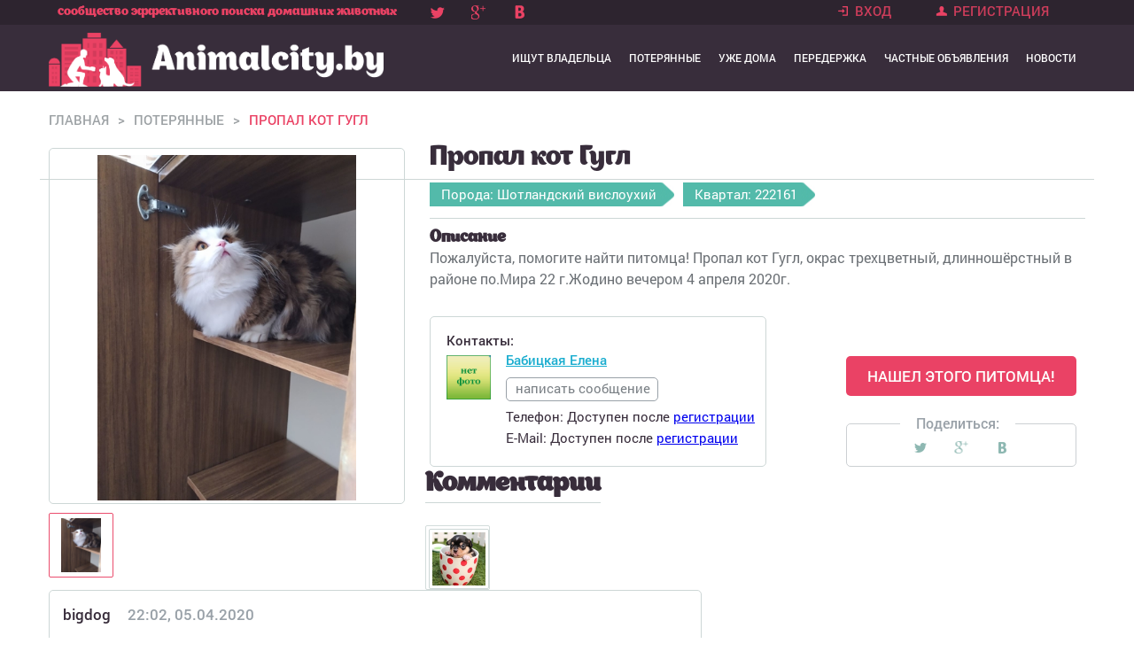

--- FILE ---
content_type: text/html; charset=utf-8
request_url: https://animalcity.by/propal-kot-gugl
body_size: 6775
content:
<!DOCTYPE html>
<!--[if IEMobile 7]><html class="iem7"  lang="ru" dir="ltr"><![endif]-->
<!--[if lte IE 6]><html class="lt-ie9 lt-ie8 lt-ie7"  lang="ru" dir="ltr"><![endif]-->
<!--[if (IE 7)&(!IEMobile)]><html class="lt-ie9 lt-ie8"  lang="ru" dir="ltr"><![endif]-->
<!--[if IE 8]><html class="lt-ie9"  lang="ru" dir="ltr"><![endif]-->
<!--[if (gte IE 9)|(gt IEMobile 7)]><!--><html  lang="ru" dir="ltr" prefix="og: http://ogp.me/ns# article: http://ogp.me/ns/article# book: http://ogp.me/ns/book# profile: http://ogp.me/ns/profile# video: http://ogp.me/ns/video# product: http://ogp.me/ns/product# content: http://purl.org/rss/1.0/modules/content/ dc: http://purl.org/dc/terms/ foaf: http://xmlns.com/foaf/0.1/ rdfs: http://www.w3.org/2000/01/rdf-schema# sioc: http://rdfs.org/sioc/ns# sioct: http://rdfs.org/sioc/types# skos: http://www.w3.org/2004/02/skos/core# xsd: http://www.w3.org/2001/XMLSchema#"><!--<![endif]-->

<head>
    <!-- Global Site Tag (gtag.js) - Google Analytics -->
  <script async src="https://www.googletagmanager.com/gtag/js?id=UA-107143187-1"></script>
  <script>
    window.dataLayer = window.dataLayer || [];
    function gtag(){dataLayer.push(arguments)};
    gtag('js', new Date());

    gtag('config', 'UA-107143187-1');
  </script>
  <link href="/sites/all/themes/animals/images/apple-touch-icon.png" rel="apple-touch-icon" />
<!--   <link href="/sites/all/themes/animals/images/apple-touch-icon-152x152.png" rel="apple-touch-icon" sizes="152x152" />
  <link href="/sites/all/themes/animals/images/apple-touch-icon-167x167.png" rel="apple-touch-icon" sizes="167x167" />
  <link href="/sites/all/themes/animals/images/apple-touch-icon-180x180.png" rel="apple-touch-icon" sizes="180x180" /> -->
  <link href="/sites/all/themes/animals/images/icon-hires.png" rel="icon" sizes="192x192" />
  <link href="/sites/all/themes/animals/images/icon-normal.png" rel="icon" sizes="128x128" />
  <meta charset="utf-8" />
<link rel="shortcut icon" href="https://animalcity.by/sites/default/files/favicon2.ico" type="image/vnd.microsoft.icon" />
<meta name="description" content="Пожалуйста, помогите найти питомца! Пропал кот Гугл, окрас трехцветный, длинношёрстный в районе по.Мира 22 г.Жодино вечером 4 апреля 2020г." />
<meta property="og:image" content="https://animalcity.by/sites/default/files/styles/animal/public/img_20200405_002657_137.jpg?itok=kuoFOQ5x" />
<link rel="canonical" href="https://animalcity.by/propal-kot-gugl" />
<meta property="og:site_name" content="Animalcity.by" />
<meta property="og:type" content="article" />
<meta property="og:url" content="https://animalcity.by/propal-kot-gugl" />
<meta property="og:title" content="Пропал кот Гугл" />
<meta itemprop="name" content="Пропал кот Гугл" />
<meta itemprop="description" content="Пожалуйста, помогите найти питомца! Пропал кот Гугл, окрас трехцветный, длинношёрстный в районе по.Мира 22 г.Жодино вечером 4 апреля 2020г." />
  <title>Пропал кот Гугл | Объявление 10587</title>
      <meta name="MobileOptimized" content="width">
    <meta name="HandheldFriendly" content="true">
    <meta name="viewport" content="width=device-width">
    <meta http-equiv="cleartype" content="on">

  <style>
@import url("https://animalcity.by/modules/system/system.base.css?rzqxxu");
</style>
<style>
@import url("https://animalcity.by/modules/comment/comment.css?rzqxxu");
@import url("https://animalcity.by/modules/field/theme/field.css?rzqxxu");
@import url("https://animalcity.by/modules/node/node.css?rzqxxu");
@import url("https://animalcity.by/modules/search/search.css?rzqxxu");
@import url("https://animalcity.by/modules/user/user.css?rzqxxu");
@import url("https://animalcity.by/sites/all/modules/views/css/views.css?rzqxxu");
</style>
<style>
@import url("https://animalcity.by/sites/all/modules/ctools/css/ctools.css?rzqxxu");
</style>
<style>
@import url("https://animalcity.by/sites/all/themes/animals/css/styles.css?rzqxxu");
@import url("https://animalcity.by/sites/all/themes/animals/css/mobile.css?rzqxxu");
</style>
  <script src="https://animalcity.by/sites/all/modules/jquery_update/replace/jquery/1.10/jquery.min.js?v=1.10.2"></script>
<script src="https://animalcity.by/misc/jquery-extend-3.4.0.js?v=1.10.2"></script>
<script src="https://animalcity.by/misc/jquery-html-prefilter-3.5.0-backport.js?v=1.10.2"></script>
<script src="https://animalcity.by/misc/jquery.once.js?v=1.2"></script>
<script src="https://animalcity.by/misc/drupal.js?rzqxxu"></script>
<script src="https://animalcity.by/sites/all/modules/jquery_update/replace/ui/external/jquery.cookie.js?v=67fb34f6a866c40d0570"></script>
<script src="https://animalcity.by/sites/all/modules/jquery_update/replace/jquery.form/4/jquery.form.min.js?v=4.2.1"></script>
<script src="https://animalcity.by/misc/ajax.js?v=7.92"></script>
<script src="https://animalcity.by/sites/all/modules/jquery_update/js/jquery_update.js?v=0.0.1"></script>
<script src="https://animalcity.by/sites/default/files/languages/ru_25P9MI0GmhwTuj-IhTjHvRhQhhtDVvZ1TrxbTn3IrfQ.js?rzqxxu"></script>
<script src="https://animalcity.by/sites/all/libraries/jquery.selectbox/jquery.selectBox.min.js?rzqxxu"></script>
<script src="https://animalcity.by/sites/all/modules/selectbox/js/selectbox.js?rzqxxu"></script>
<script src="https://animalcity.by/misc/autocomplete.js?v=7.92"></script>
<script src="https://animalcity.by/sites/all/modules/autocomplete_limit/js/autocomplete.limit.js?v=7.92"></script>
<script src="https://animalcity.by/misc/progress.js?v=7.92"></script>
<script src="https://animalcity.by/sites/all/themes/animals/js/script.js?rzqxxu"></script>
<script src="https://animalcity.by/sites/all/themes/animals/js/metrika.js?rzqxxu"></script>
<script src="https://animalcity.by/sites/all/themes/animals/js/bootstrap.min.js?rzqxxu"></script>
<script src="https://animalcity.by/sites/all/themes/animals/js/mobile.js?rzqxxu"></script>
<script>jQuery.extend(Drupal.settings, {"basePath":"\/","pathPrefix":"","setHasJsCookie":0,"autocomplete_limit":{"limit":2},"ajaxPageState":{"theme":"animals","theme_token":"fHCSeP-dANeGH_jSyYHMUbaW1iU_HmW-VL9c2wckRro","jquery_version":"1.10","js":{"sites\/all\/modules\/jquery_update\/replace\/jquery\/1.10\/jquery.min.js":1,"misc\/jquery-extend-3.4.0.js":1,"misc\/jquery-html-prefilter-3.5.0-backport.js":1,"misc\/jquery.once.js":1,"misc\/drupal.js":1,"sites\/all\/modules\/jquery_update\/replace\/ui\/external\/jquery.cookie.js":1,"sites\/all\/modules\/jquery_update\/replace\/jquery.form\/4\/jquery.form.min.js":1,"misc\/ajax.js":1,"sites\/all\/modules\/jquery_update\/js\/jquery_update.js":1,"public:\/\/languages\/ru_25P9MI0GmhwTuj-IhTjHvRhQhhtDVvZ1TrxbTn3IrfQ.js":1,"sites\/all\/libraries\/jquery.selectbox\/jquery.selectBox.min.js":1,"sites\/all\/modules\/selectbox\/js\/selectbox.js":1,"misc\/autocomplete.js":1,"sites\/all\/modules\/autocomplete_limit\/js\/autocomplete.limit.js":1,"misc\/progress.js":1,"sites\/all\/themes\/animals\/js\/script.js":1,"sites\/all\/themes\/animals\/js\/metrika.js":1,"sites\/all\/themes\/animals\/js\/bootstrap.min.js":1,"sites\/all\/themes\/animals\/js\/mobile.js":1},"css":{"modules\/system\/system.base.css":1,"modules\/system\/system.menus.css":1,"modules\/system\/system.messages.css":1,"modules\/system\/system.theme.css":1,"modules\/comment\/comment.css":1,"modules\/field\/theme\/field.css":1,"modules\/node\/node.css":1,"modules\/search\/search.css":1,"modules\/user\/user.css":1,"sites\/all\/modules\/views\/css\/views.css":1,"sites\/all\/modules\/ctools\/css\/ctools.css":1,"sites\/all\/libraries\/jquery.selectbox\/jquery.selectBox.css":1,"sites\/all\/themes\/animals\/system.menus.css":1,"sites\/all\/themes\/animals\/system.messages.css":1,"sites\/all\/themes\/animals\/system.theme.css":1,"sites\/all\/themes\/animals\/css\/styles.css":1,"sites\/all\/themes\/animals\/css\/mobile.css":1}},"urlIsAjaxTrusted":{"\/propal-kot-gugl":true,"\/system\/ajax":true},"ajax":{"edit-found":{"callback":"animal_gotcha_process","method":"replaceWith","wrapper":"newwrapper","progress":{"message":""},"event":"mousedown","keypress":true,"prevent":"click","url":"\/system\/ajax","submit":{"_triggering_element_name":"op","_triggering_element_value":"\u041d\u0410\u0428\u0415\u041b \u042d\u0422\u041e\u0413\u041e \u041f\u0418\u0422\u041e\u041c\u0426\u0410!"}}}});</script>
      <!--[if lt IE 9]>
    <script src="/sites/all/themes/zen/js/html5-respond.js"></script>
    <![endif]-->
  </head>
<body class="html not-front not-logged-in no-sidebars page-node page-node- page-node-10587 node-type-animal section-propal-kot-gugl" >
      <p id="skip-link">
      <a href="#main-menu" class="element-invisible element-focusable">Jump to navigation</a>
    </p>
      <div id="page">
  <div class="autocity" style="display: none;"><span class="close_msg_form"></span><form action="/propal-kot-gugl" method="post" id="animal-getcity-form" accept-charset="UTF-8"><div><div class="form-item form-type-textfield form-item-u-address">
 <input placeholder="Укажите город" id="usercity" type="text" name="u_address" value="" size="60" maxlength="128" class="form-text form-autocomplete" /><input type="hidden" id="usercity-autocomplete" value="https://animalcity.by/index.php?q=cities/autocomplete" disabled="disabled" class="autocomplete" />
<div class="description">Укажите Ваш город</div>
</div>
<div class="form-item form-type-checkbox form-item-current-city">
 <input class="user_current_city form-checkbox" type="checkbox" id="edit-current-city" name="current_city" value="1" />  <label class="option" for="edit-current-city">Показывать объявления только для выбранного города </label>

</div>
<input id="u_city_form_submit" type="submit" name="op" value="Применить" class="form-submit" /><input type="hidden" name="form_build_id" value="form-g6i2SXfW5cnLd0m2mbk7f-D10dtKu1bpor_NCGb82Wg" />
<input type="hidden" name="form_id" value="animal_getCity_form" />
</div></form></div>  <div class="front_opacity"></div>
  <header class="header" id="header" role="banner">

    <div class="top_header">
      <div class="top_header_content">
                    <div class="header__site-slogan" id="site-slogan">сообщество эффективного поиска домашних животных</div>
                <script type="text/javascript" src="//yastatic.net/share/share.js" charset="utf-8"></script><div class="yashare-auto-init" data-yashareL10n="ru" data-yashareType="none" data-yashareQuickServices="facebook,twitter,gplus,vkontakte"></div>
                         <nav class="header__secondary-menu" id="secondary-menu" role="navigation">
            <ul class="links inline clearfix">
              <li class="menu-211 first">
                <a href="/user">Вход</a>
              </li>
              <li class="menu-222 first">
                <a href="/user/register">Регистрация</a>
              </li>
            </ul>
           </nav>   
              </div>
    </div>
    <div class="header_main">
         
          <!-- <h1 class="header__site-name" id="site-name">
            <a href="/" title="Главная" class="header__site-link" rel="home"><span>Animalcity.by</span></a>
          </h1> -->
        
      <a href="/" title="Главная" rel="home" class="header__logo" id="logo"><img src="/sites/all/themes/animals/images/logo_animal.png" alt="Главная" class="header__logo-image" /></a>
   
    <div id="navigation">

              <nav id="main-menu" role="navigation" tabindex="-1">
          <h2 class="element-invisible">Главное меню</h2><ul class="links inline clearfix"><li class="menu-690 first"><a href="/animals" title="">Ищут владельца</a></li>
<li class="menu-692"><a href="/lost" title="">Потерянные</a></li>
<li class="menu-691"><a href="/athome" title="Уже дома">Уже дома</a></li>
<li class="menu-341"><a href="/overexposure" title="">Передержка</a></li>
<li class="menu-610"><a href="/market" title="">Частные объявления</a></li>
<li class="menu-344 last"><a href="/news" title="">Новости</a></li>
</ul>        </nav>
      
      
    </div>
    </div>

      </header>
 
  <div id="main">

    <div id="content" class="column" role="main">
            <div class="breadcrumb"><li><a href="/" title="Главная страница">Главная</a><span class="gray">></span></li><li><a href="/lost" title="Потерянные">Потерянные</a><span class="gray">></span></li><li class="act_nav">Пропал  кот Гугл</li></div>      <a id="main-content"></a>
                    <h1 class="page__title title" id="page-title">Пропал  кот Гугл</h1>
                                          

<article class="node-10587 node node-animal view-mode-full clearfix" about="/propal-kot-gugl" typeof="sioc:Item foaf:Document">
     <div class="animal_content">
   <div class="product_images">
    <div class="big_image">
      <img onload = "img_load()" src=https://animalcity.by/sites/default/files/styles/animal/public/img_20200405_002657_137.jpg?itok=kuoFOQ5x alt="Пропал  кот Гугл" title="Пропал  кот Гугл">   </div>
   <div id="image_wrapper" class="ImgWrap">
       <img alt="Подождите, изображение загружается..." title="Подождите, изображение загружается..." src="/sites/all/themes/animals/images/loading.gif" />
   </div>
   <div class="small_image">
    <a class="active animal_img" href="#"><img class="image" src="https://animalcity.by/sites/default/files/styles/animal/public/img_20200405_002657_137.jpg?itok=kuoFOQ5x" alt="Пропал  кот Гугл, фото 1" title="Пропал  кот Гугл, фото 1"></a>   </div>
  </div>
   <div class="product_discription">
    <div class="product-title"><span>Пропал  кот Гугл</span></div>
    <div class="meta_content">
            <span>Порода: Шотландский вислоухий</span><span class="open_reg">Квартал: 222161<div><span class="open_st">г Жодино, ПР.МИРА 3,4,6,8,9А,10-16,16А,14А,17-19,22-29,28А,30,32,34,34А,36.<br>г Жодино, ПЕР.АВТОЗАВОДСКОЙ 2,3,4.<br>г Жодино, пер.Белолужский все дома (частный сектор)<br>д Поддубье, д.Поддубье<br>д Трубенок, д.Трубенок<br>д Яловица, д.Яловица<br>д Калюжки, д.Калюжки<br>д Грядки, д.Грядки<br>д Буда, д.Буда<br>д Новые Грядки, д.Новые грядки<br>г Жодино, 40 лет Октября 31,43<br>г Жодино, Сухогрядская 8,8/2,10<br>г Жодино, пр.т Мира 5<br>г Жодино, 8 марта 3,5/1<br>г Жодино, Лебедевского 20<br>г Жодино, 50 лет октября 4,12<br>г Жодино, Ленина 20,22<br>г Жодино, Дымковка все<br>г Жодино, УЛ. 40 ЛЕТ ОКТЯБРЯ 1,3,19,35,39,41,45,47,49,51,53,55,57<br>г Жодино, УЛ.50 ЛЕТ ОКТЯБРЯ 1А,3,5,9,6,10,11,8,8А,8Б,13,14,15,17А,17Б,17В,19А,19Б.<br>г Жодино, УЛ. 8 МАРТА 2,3/1,3/2,4,5,6,10,12,12А,16,18,20,22.<br>г Жодино, ПР. СЫРОКВАША 1-6,4/1.<br>г Жодино, ПЕР.МОЛОДЕЖНЫЙ 4,6,8.<br>г Жодино, УЛ. ДЕРЕВЯНКО 2,4,6,8,12,12А,14,14А,16.<br>г Жодино, УЛ. ЛЕБЕДЕВСКОГО 4,6,8.<br>г Жодино, ул.Минская все дома (частный сектор)<br>г Жодино, ул.Островского все дома (частный сектор)<br>г Жодино, ул.Чернышевского все дома (частный сектор)<br>г Жодино, ул.Северная все дома (частный сектор)<br>г Жодино, ул.Революционная все дома (частный сектор)<br>г Жодино, ул.Ленинская все дома (частный сектор)<br>г Жодино, ул.Высокая все дома (частный сектор)<br>г Жодино, ул.Борисовская все дома (частный сектор)<br>г Жодино, ул.Витебская все дома (частный сектор)<br>г Жодино, ул.Белолужская все дома (частный сектор)<br>г Жодино, ул.Мирная все дома (частный сектор)<br>г Жодино, ул.Новая все дома (частный сектор)<br>г Жодино, ул.Будаговская все дома (частный сектор)<br>г Жодино, ул.Логойская все дома (частный сектор)<br>г Жодино, пер.Чехова все дома (частный сектор)<br>г Жодино, пер.Рождественский все дома (частный сектор)<br>г Жодино, пер.Витебский все дома (частный сектор)</span></div></span>
    </div>
    <div class="p_discription"><h3>Описание</h3>
      Пожалуйста, помогите найти питомца! Пропал кот Гугл,  окрас трехцветный, длинношёрстный в районе по.Мира 22 г.Жодино вечером 4 апреля 2020г.    </div>
    <div class="contact_information">
      <div class="left_contact">
        <span class="contact_title">Контакты:</span>
        <div class="user_image">
            <span class="user-picture">
    <a href="/users/babickaya-elena" title="Информация о пользователе."><img typeof="foaf:Image" src="https://animalcity.by/sites/all/themes/animals/images/no-photo.jpg" alt="Аватар пользователя Бабицкая Елена" title="Аватар пользователя Бабицкая Елена" /></a>  </span>
        </div>
        <div class="user_information">
          <div class="user_status">
            <span class="user_name">
              <a href="/users/babickaya-elena" title="Профиль пользователя - Бабицкая Елена">
                Бабицкая Елена              </a>
            </span>
            <span class="user_status">
             
            </span>
          </div>
          <a class="write_message" href="#" title="Написать сообщение">написать сообщение</a>
          <span class="user_phone">Телефон:
            <span>Доступен после <a href="/user/register" title="Зарегистрироваться">регистрации</a></span>          </span>
          <!-- <span class="user_city">Город: Боровляны</span> -->
          <span class="user_email">E-Mail: 
            <span>Доступен после <a href="/user/register" title="Зарегистрироваться">регистрации</a></span>          </span>
        </div>
      </div>
      <div class="right_btn" >
          <!-- <a href="#" title="Нашел этого питомца">Нашел этого питомца!</a> -->
          <form action="/propal-kot-gugl" method="post" id="animal-gotcha-form" accept-charset="UTF-8"><div><input type="submit" id="edit-found" name="op" value="НАШЕЛ ЭТОГО ПИТОМЦА!" class="form-submit" /><input type="hidden" name="hidden-nid" value="12393" />
<input type="hidden" name="form_build_id" value="form-GQFkl7YMY4NG13HOW8KjCefzsh048qKqsrLiAc0ZUJE" />
<input type="hidden" name="form_id" value="animal_gotcha_form" />
</div></form><div id="newwrapper"></div>          <div id="social_animal">
            <span>Поделиться:</span>
            <script type="text/javascript" src="//yastatic.net/share/share.js" charset="utf-8"></script>
            <div class="yashare-auto-init" data-yashareL10n="ru" data-yashareType="none" data-yashareQuickServices="facebook,twitter,gplus,vkontakte"></div>
          </div>
          <form action="/propal-kot-gugl" method="post" id="animal-manager-form" accept-charset="UTF-8"><div><input type="hidden" name="form_build_id" value="form-2JmBgCpWBKVe8YC1CwkQF-xNUpydaD3SRRbqB1AnFwU" />
<input type="hidden" name="form_id" value="animal_manager_form" />
</div></form>      </div>
    </div>
   </div>
 </div>
 <div class="message_block"><span class="close_msg_form"></span></div></article>


  <div id="comments" class="comment-wrapper comment-wrapper-nid-10587">
          <h2 class="title">Комментарии</h2>
          
  <a id="comment-2063"></a>
<div class="comment ajax-comment-wrapper comment-wrapper-2063 first last odd clearfix" about="/comment/2063#comment-2063" typeof="sioc:Post sioct:Comment">
  
 

  <div class="content">
        <div class="comment">
      <div class="user_avatar comm small_image">
            <span class="user-picture">
    <a href="/users/bigdog" title="Информация о пользователе."><img typeof="foaf:Image" src="https://animalcity.by/sites/default/files/styles/thumbnail/public/pictures/picture-1-1432137291.jpg?itok=iBWQ2Lel" width="100" height="100" alt="Аватар пользователя bigdog" title="Аватар пользователя bigdog" /></a>  </span>
<div class="open_user_animals">
    <div class="u_else_info">
    </div>
    <div class="u_animal">
    <h2>Мои питомцы:</h2><span><img src="https://animalcity.by/sites/default/files/styles/animal/public/logo_social.jpg?itok=X2-yoO-A" title ="тест" alt ="тест" ></span></div></div>      </div>
      <div class="comm_content comm">
        <div class="head_comm">
          <span class="comm user_name_comm"><span rel="sioc:has_creator"><a href="/users/bigdog" title="Информация о пользователе." class="username" xml:lang="" about="/users/bigdog" typeof="sioc:UserAccount" property="foaf:name" datatype="">bigdog</a></span></span>
          <span class="comm date_created">22:02, 05.04.2020</span>
        </div>
        <div class="main_comm">
          <span rel="sioc:reply_of" resource="/propal-kot-gugl" class="rdf-meta element-hidden"></span><div class="field field-name-comment-body field-type-text-long field-label-hidden"><div class="field-items"><div class="field-item even" property="content:encoded"><!DOCTYPE html PUBLIC "-//W3C//DTD HTML 4.0 Transitional//EN" "http://www.w3.org/TR/REC-html40/loose.dtd">
<html>
<head><meta http-equiv="Content-Type" content="text/html; charset=utf-8"></head>
<body><p>Произведена рассылка по 222161</p></body>
</html>
</div></div></div>        </div>
        <div class="answer_comm">
                    <ul class="links inline"><li class="comment_forbidden first last"><span><a href="/user/login?destination=node/10587%23comment-form">Войдите</a> или <a href="/user/register?destination=node/10587%23comment-form">зарегистрируйтесь</a>, чтобы отправлять комментарии</span></li>
</ul>        </div>
      </div>
    </div>
      </div>
</div>

  </div>
          </div>
    
      </div>
</div>

  <footer id="footer" class="region region-footer">
    <div id="block-block-1" class="block block-block first last odd">

      
  <div class="footer-menu">
<ul>
<li><a href="/animals">Ищу владельца</a></li>
<li><a href="/animals">Потерянные</a></li>
<li><a href="/athome">Уже дома</a></li>
<li><a href="/adresniki-s-unikalnym-nomerom-pitomca">Адресники</a></li>
<li><a href="/informacionnye-partnery">Информационные партнеры</a></li>
<li><a href="/overexposure">Передержка</a></li>
<li><a href="/market">Частные объявления</a></li>
<li><a href="/news">Новости</a></li>
</ul>
</div>
<div class="social_block">
<span class="soc_text">Присоединитесь к Animalcity </span>
<div class="left">
<div>
<div class="right">
</div>
</div>
</div>
<div class="clear"></div>
<div class="footer-res"><span>© animalcity.by 2015 – 2025 All Rights Reserved</span></div>
</div>
</div>
  </footer>
  </body>
</html>


--- FILE ---
content_type: text/css
request_url: https://animalcity.by/sites/all/themes/animals/css/normalize.css
body_size: 4465
content:
/**
 * @file
 * Normalize.css is intended to be used as an alternative to CSS resets.
 *
 * This file is a slight fork of these original sources:
 * - normalize.css v2.1.2 | MIT License | git.io/normalize
 * - normalize.scss v2.1.2 | MIT/GPLv2 License | bit.ly/normalize-with-compass
 *
 * It's suggested that you read the normalize.scss file and customise it to meet
 * your needs, rather then including the file in your project and overriding the
 * defaults later in your CSS.
 * @see http://nicolasgallagher.com/about-normalize-css/
 *
 * Also: @see http://meiert.com/en/blog/20080419/reset-style-sheets-are-bad/
 *       @see http://snook.ca/archives/html_and_css/no_css_reset/
 */

/**
 * HTML5 display definitions
 */

/* Correct `block` display not defined in IE 8/9. */
article,
aside,
details,
figcaption,
figure,
footer,
header,
main,
nav,
section,
summary {
  display: block;
}

/* Correct `inline-block` display not defined in IE 8/9. */
audio,
canvas,
video {
  display: inline-block;
  *display: inline;
  *zoom: 1;
}

/**
 * Prevent modern browsers from displaying `audio` without controls.
 * Remove excess height in iOS 5 devices.
 */
audio:not([controls]) {
  display: none;
  height: 0;
}

/* Address styling not present in IE 8/9. */
[hidden] {
  display: none;
}

/**
 * Base
 *
 * Instead of relying on the fonts that are available on a user's computer, you
 * can use web fonts which, like images, are resources downloaded to the user's
 * browser. Because of the bandwidth and rendering resources required, web fonts
 * should be used with care.
 *
 * Numerous resources for web fonts can be found on Google. Here are a few
 * websites where you can find Open Source fonts to download:
 * - http://www.fontsquirrel.com/fontface
 * - http://www.theleagueofmoveabletype.com
 *
 * In order to use these fonts, you will need to convert them into formats
 * suitable for web fonts. We recommend the free-to-use Font Squirrel's
 * Font-Face Generator:
 *   http://www.fontsquirrel.com/fontface/generator
 *
 * The following is an example @font-face declaration. This font can then be
 * used in any ruleset using a property like this:  font-family: Example, serif;
 */

/*
@font-face {
  font-family: 'Example';
  src: url('../fonts/example.eot');
  src: url('../fonts/example.eot?iefix') format('eot'),
    url('../fonts/example.woff') format('woff'),
    url('../fonts/example.ttf') format('truetype'),
    url('../fonts/example.svg#webfontOkOndcij') format('svg');
  font-weight: normal;
  font-style: normal;
}
*/

/**
 * 1. Set default font family to sans-serif.
 * 2. Prevent iOS text size adjust after orientation change, without disabling
 *    user zoom.
 * 3. Correct text resizing oddly in IE 6/7 when body `font-size` is set using
 *    `em` units.
 */
html {
  font-family: Verdana, Tahoma, "DejaVu Sans", sans-serif; /* 1 */

  /* Delete all but one of the following font-size declarations: */

  /* Use a 12px base font size. 16px x 75% = 12px */
  font-size: 75%; /* 3 */
  /* Use a 14px base font size. 16px x .875 = 14px */
  font-size: 87.5%; /* 3 */
  /* Use a 16px base font size. */
  font-size: 100%; /* 3 */

  -ms-text-size-adjust: 100%;     /* 2 */
  -webkit-text-size-adjust: 100%; /* 2 */

  /* Establish a vertical rhythm. */
  line-height: 1.5em;
}

/* Address `font-family` inconsistency between `textarea` and other form elements. */
button,
input,
select,
textarea {
  /**
   * The following font family declarations are available on most computers.
   *
   * A user's web browser will look at the comma-separated list and will
   * attempt to use each font in turn until it finds one that is available
   * on the user's computer. The final "generic" font (sans-serif, serif or
   * monospace) hints at what type of font to use if the web browser doesn't
   * find any of the fonts in the list.
   *
   * font-family: "Times New Roman", Times, Georgia, "DejaVu Serif", serif;
   * font-family: Times, "Times New Roman", Georgia, "DejaVu Serif", serif;
   * font-family: Georgia, "Times New Roman", "DejaVu Serif", serif;
   *
   * font-family: Verdana, Tahoma, "DejaVu Sans", sans-serif;
   * font-family: Tahoma, Verdana, "DejaVu Sans", sans-serif;
   * font-family: Helvetica, Arial, "Nimbus Sans L", sans-serif;
   * font-family: Arial, Helvetica, "Nimbus Sans L", sans-serif;
   *
   * font-family: "Courier New", "DejaVu Sans Mono", monospace;
   */
  font-family: Verdana, Tahoma, "DejaVu Sans", sans-serif;
}

/* Remove default margin. */
body {
  margin: 0;
  padding: 0;
}

/**
 * Links
 *
 * The order of link states are based on Eric Meyer's article:
 * http://meyerweb.com/eric/thoughts/2007/06/11/who-ordered-the-link-states
 */
a:link {
}
a:visited {
}
a:hover,
a:focus {
}
a:active {
}

/* Address `outline` inconsistency between Chrome and other browsers. */
a:focus {
  outline: thin dotted;
}

/* Improve readability when focused and also mouse hovered in all browsers. */
a:active,
a:hover {
  outline: 0;
}

/**
 * Typography
 *
 * To achieve a pleasant vertical rhythm, we use Compass' Vertical Rhythm mixins
 * so that the line height of our base font becomes the basic unit of vertical
 * measurement. We use multiples of that unit to set the top and bottom margins
 * for our block level elements and to set the line heights of any fonts.
 * For more information, see http://24ways.org/2006/compose-to-a-vertical-rhythm
 */

/* Set 1 unit of vertical rhythm on the top and bottom margin. */
p,
pre {
  margin: 1.5em 0;
}
blockquote {
  /* Also indent the quote on both sides. */
  margin: 1.5em 30px;
}

/**
 * Address variable `h1` font-size and margin within `section` and `article`
 * contexts in Firefox 4+, Safari 5, and Chrome.
 */
h1 {
  /* Set the font-size and line-height while keeping a proper vertical rhythm. */
  font-size: 2em;
  line-height: 1.5em; /* 3rem / 2em = 1.5em */
  /* Set 1 unit of vertical rhythm on the top and bottom margins. */
  margin-top: 0.75em; /* 1.5rem / 2em = .75em */
  margin-bottom: 0.75em;
}
h2 {
  font-size: 1.5em;
  line-height: 2em; /* 3rem / 1.5em = 2em */
  margin-top: 1em; /* 1.5rem / 1.5em = 1em */
  margin-bottom: 1em;
}
h3 {
  font-size: 1.17em;
  line-height: 1.28205em; /* 1.5rem / 1.17em = 1.28205em */
  margin-top: 1.28205em;
  margin-bottom: 1.28205em;
}
h4 {
  font-size: 1em;
  line-height: 1.5em; /* 1.5rem / 1em = 1.5em */
  margin-top: 1.5em;
  margin-bottom: 1.5em;
}
h5 {
  font-size: 0.83em;
  line-height: 1.80723em; /* 1.5rem / 0.83em = 1.80723em */
  margin-top: 1.80723em;
  margin-bottom: 1.80723em;
}
h6 {
  font-size: 0.67em;
  line-height: 2.23881em; /* 1.5rem / 0.67em = 2.23881em */
  margin-top: 2.23881em;
  margin-bottom: 2.23881em;
}

/* Address styling not present in IE 8/9, Safari 5, and Chrome. */
abbr[title] {
  border-bottom: 1px dotted;
}

/* Address style set to `bolder` in Firefox 4+, Safari 5, and Chrome. */
b,
strong {
  font-weight: bold;
}

/* Address styling not present in Safari 5 and Chrome. */
dfn {
  font-style: italic;
}

/* Address differences between Firefox and other browsers. */
hr {
  -webkit-box-sizing: content-box;
  -moz-box-sizing: content-box;
  box-sizing: content-box;
  height: 0;
  border: 1px solid #666;
  padding-bottom: -1px;
  margin: 1.5em 0;
}

/* Address styling not present in IE 8/9. */
mark {
  background: #ff0;
  color: #000;
}

/* Correct font family set oddly in Safari 5 and Chrome. */
code,
kbd,
pre,
samp,
tt,
var {
  font-family: "Courier New", "DejaVu Sans Mono", monospace, sans-serif;
  _font-family: 'courier new', monospace;
  font-size: 1em;
  line-height: 1.5em;
}

/* Improve readability of pre-formatted text in all browsers. */
pre {
  white-space: pre;
  white-space: pre-wrap;
  word-wrap: break-word;
}

/* Set consistent quote types. */
q {
  quotes: "\201C" "\201D" "\2018" "\2019";
}

/* Address inconsistent and variable font size in all browsers. */
small {
  font-size: 80%;
}

/* Prevent `sub` and `sup` affecting `line-height` in all browsers. */
sub,
sup {
  font-size: 75%;
  line-height: 0;
  position: relative;
  vertical-align: baseline;
}
sup {
  top: -0.5em;
}
sub {
  bottom: -0.25em;
}

/**
 * Lists
 */
dl,
menu,
ol,
ul {
  /* Address margins set differently in IE 6/7. */
  margin: 1.5em 0;
}
ol ol,
ol ul,
ul ol,
ul ul {
  /* Turn off margins on nested lists. */
  margin: 0;
}
dd {
  margin: 0 0 0 30px; /* LTR */
}

/* Address paddings set differently in IE 6/7. */
menu,
ol,
ul {
  padding: 0 0 0 30px; /* LTR */
}

/* Correct list images handled incorrectly in IE 7. */
nav ul,
nav ol {
  list-style: none;
  list-style-image: none;
}

/**
 * Embedded content and figures
 *
 * @todo Look into adding responsive embedded video.
 */
img {
  /* Remove border when inside `a` element in IE 8/9. */
  border: 0;
  /* Improve image quality when scaled in IE 7. */
  -ms-interpolation-mode: bicubic;

  /* Suppress the space beneath the baseline */
  /* vertical-align: bottom; */

  /* Responsive images */
  max-width: 100%;
  height: auto;
  /* Correct IE 8 not scaling image height when resized. */
  width: auto;
}

/* Correct overflow displayed oddly in IE 9. */
svg:not(:root) {
  overflow: hidden;
}

/* Address margin not present in IE 8/9 and Safari 5. */
figure {
  margin: 0;
}

/**
 * Forms
 */

/* Correct margin displayed oddly in IE 6/7. */
form {
  margin: 0;
}

/* Define consistent border, margin, and padding. */
fieldset {
  border: 1px solid #c0c0c0;
  margin: 0 2px;
  padding: 0.5em 0.625em 1em;
}

/**
 * 1. Correct `color` not being inherited in IE 8/9.
 * 2. Remove padding so people aren't caught out if they zero out fieldsets.
 * 3. Correct alignment displayed oddly in IE 6/7.
 */
legend {
  border: 0; /* 1 */
  padding: 0; /* 2 */
  *margin-left: -7px; /* 3 */ /* LTR */
}

/**
 * 1. Correct font family not being inherited in all browsers.
 * 2. Correct font size not being inherited in all browsers.
 * 3. Address margins set differently in Firefox 4+, Safari 5, and Chrome.
 * 4. Improve appearance and consistency with IE 6/7.
 * 5. Keep form elements constrained in their containers.
 */
button,
input,
select,
textarea {
  font-family: inherit; /* 1 */
  font-size: 100%; /* 2 */
  margin: 0; /* 3 */
  vertical-align: baseline; /* 4 */
  *vertical-align: middle; /* 4 */
  max-width: 100%; /* 5 */
  -webkit-box-sizing: border-box;
  -moz-box-sizing: border-box;
  box-sizing: border-box; /* 5 */
}

/**
 * Address Firefox 4+ setting `line-height` on `input` using `!important` in
 * the UA stylesheet.
 */
button,
input {
  line-height: normal;
}

/**
 * Address inconsistent `text-transform` inheritance for `button` and `select`.
 * All other form control elements do not inherit `text-transform` values.
 * Correct `button` style inheritance in Chrome, Safari 5+, and IE 8+.
 * Correct `select` style inheritance in Firefox 4+ and Opera.
 */
button,
select {
  text-transform: none;
}

/**
 * 1. Avoid the WebKit bug in Android 4.0.* where (2) destroys native `audio`
 *    and `video` controls.
 * 2. Correct inability to style clickable `input` types in iOS.
 * 3. Improve usability and consistency of cursor style between image-type
 *    `input` and others.
 * 4. Remove inner spacing in IE 7 without affecting normal text inputs.
 *    Known issue: inner spacing remains in IE 6.
 */
button,
html input[type="button"], /* 1 */
input[type="reset"],
input[type="submit"] {
  -webkit-appearance: button; /* 2 */
  cursor: pointer; /* 3 */
  *overflow: visible; /* 4 */
}

/**
 * Re-set default cursor for disabled elements.
 */
button[disabled],
html input[disabled] {
  cursor: default;
}

/**
 * 1. Address box sizing set to `content-box` in IE 8/9.
 * 2. Remove excess padding in IE 8/9.
 * 3. Remove excess padding in IE 7.
 *    Known issue: excess padding remains in IE 6.
 */
input[type="checkbox"],
input[type="radio"] {
  -webkit-box-sizing: border-box;
  -moz-box-sizing: border-box;
  box-sizing: border-box; /* 1 */
  padding: 0; /* 2 */
  *height: 13px; /* 3 */
  *width: 13px; /* 3 */
}

/**
 * 1. Address `appearance` set to `searchfield` in Safari 5 and Chrome.
 * 2. Address `box-sizing` set to `border-box` in Safari 5 and Chrome
 *    (include `-moz` to future-proof).
 */
input[type="search"] {
  -webkit-appearance: textfield; /* 1 */
  -webkit-box-sizing: content-box;
  -moz-box-sizing: content-box;
  box-sizing: content-box; /* 2 */
}

/**
 * Remove inner padding and search cancel button in Safari 5 and Chrome
 * on OS X.
 */
input[type="search"]::-webkit-search-cancel-button,
input[type="search"]::-webkit-search-decoration {
  -webkit-appearance: none;
}

/* Remove inner padding and border in Firefox 4+. */
button::-moz-focus-inner,
input::-moz-focus-inner {
  border: 0;
  padding: 0;
}

/**
 * 1. Remove default vertical scrollbar in IE 8/9.
 * 2. Improve readability and alignment in all browsers.
 */
textarea {
  overflow: auto; /* 1 */
  vertical-align: top; /* 2 */
}

/* Drupal-style form labels. */
label {
  display: block;
  font-weight: bold;
}

/**
 * Tables
 */
table {
  /* Remove most spacing between table cells. */
  border-collapse: collapse;
  border-spacing: 0;
  /* Prevent cramped-looking tables */
  /* width: 100%; */
  /* Add vertical rhythm margins. */
  margin-top: 1.5em;
  margin-bottom: 1.5em;
}


--- FILE ---
content_type: application/javascript; charset=utf-8
request_url: https://animalcity.by/sites/all/modules/autocomplete_limit/js/autocomplete.limit.js?v=7.92
body_size: 292
content:
(function($) {

  /**
   * Keep an unmodified copy of the core search callback function.
   */
  Drupal.ACDB.prototype.coreSearch = Drupal.ACDB.prototype.search;

  /**
   * Override the search callback.
   *
   * Prevent autocomplete search from running if the search string is shorter
   * than the limit. Otherwise, call the clone of the original search callback.
   */
  Drupal.ACDB.prototype.search = function (searchString) {
    var limit = parseInt($(this.owner.input).data('limit') || Drupal.settings.autocomplete_limit.limit || 0, 10);

    // Do not search if the string is too short.
    if (limit && searchString.length < limit) {
      return;
    }

    // Call the original core search callback.
    return this.coreSearch(searchString);
  };

  // Good night, and good luck.
})(jQuery);
